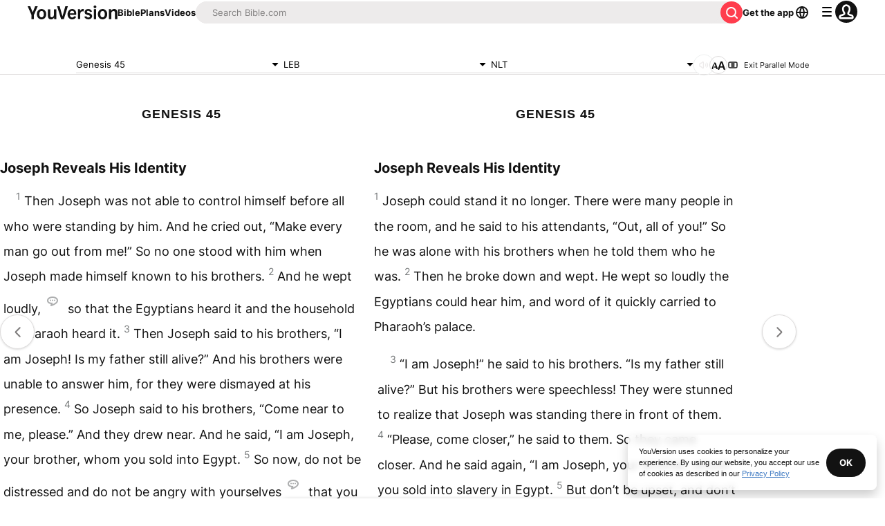

--- FILE ---
content_type: text/javascript; charset=utf-8
request_url: https://app.link/_r?sdk=web2.86.5&branch_key=key_live_jpmoQCKshT4dmEI1OZyuGmlmjffQNTlA&callback=branch_callback__0
body_size: 72
content:
/**/ typeof branch_callback__0 === 'function' && branch_callback__0("1540616150812640620");

--- FILE ---
content_type: application/javascript; charset=UTF-8
request_url: https://www.bible.com/_next/static/chunks/pages/index-3c91455a536664c9.js
body_size: 5023
content:
try{!function(){var e="undefined"!=typeof window?window:"undefined"!=typeof global?global:"undefined"!=typeof globalThis?globalThis:"undefined"!=typeof self?self:{},t=(new e.Error).stack;t&&(e._sentryDebugIds=e._sentryDebugIds||{},e._sentryDebugIds[t]="912355e1-1c17-4a51-92ca-92d87d67c048",e._sentryDebugIdIdentifier="sentry-dbid-912355e1-1c17-4a51-92ca-92d87d67c048")}()}catch(e){}(self.webpackChunk_N_E=self.webpackChunk_N_E||[]).push([[5405,5025],{45887:function(e,t,a){"use strict";var s=a(67294),n=a(85893),l=Object.defineProperty,i=Object.defineProperties,r=Object.getOwnPropertyDescriptors,o=Object.getOwnPropertySymbols,c=Object.prototype.hasOwnProperty,m=Object.prototype.propertyIsEnumerable,d=(e,t,a)=>t in e?l(e,t,{enumerable:!0,configurable:!0,writable:!0,value:a}):e[t]=a,h=(e,t)=>{for(var a in t||(t={}))c.call(t,a)&&d(e,a,t[a]);if(o)for(var a of o(t))m.call(t,a)&&d(e,a,t[a]);return e},x=(e,t)=>i(e,r(t)),u=(e,t)=>{var a={};for(var s in e)c.call(e,s)&&0>t.indexOf(s)&&(a[s]=e[s]);if(null!=e&&o)for(var s of o(e))0>t.indexOf(s)&&m.call(e,s)&&(a[s]=e[s]);return a},p=s.forwardRef((e,t)=>{var{title:a,titleId:s}=e,l=u(e,["title","titleId"]);return n.jsxs("svg",x(h({width:l.size||"24",height:l.size||"24",viewBox:"0 0 24 24",fill:"none",xmlns:"http://www.w3.org/2000/svg",ref:t,"aria-labelledby":s},l),{children:[a?n.jsx("title",{id:s,children:a}):null,n.jsx("path",{d:"M11.293 18.26a1 1 0 0 0 1.414 1.415l6.647-6.647a1.5 1.5 0 0 0 0-2.121L12.707 4.26a1 1 0 1 0-1.414 1.415l4.899 4.898a.25.25 0 0 1-.177.427H5a1 1 0 0 0 0 2h10.95a.25.25 0 0 1 .177.427l-4.834 4.833Z",fill:"currentColor"})]}))});e.exports=p},48312:function(e,t,a){(window.__NEXT_P=window.__NEXT_P||[]).push(["/",function(){return a(59668)}])},54727:function(e,t,a){"use strict";a.r(t),a.d(t,{VerseOfTheDay:function(){return _}});var s=a(85893),n=a(38279),l=a(33303),i=a(88047),r=a.n(i),o=a(38164),c=a.n(o),m=a(27484),d=a.n(m),h=a(92997),x=a.n(h),u=a(25675),p=a.n(u),b=a(41664),f=a.n(b),g=a(92761),v=a(67294),j=a(90802),w=a(86344),y=a(78745),N=a(96812);d().extend(x());let _=e=>{var t;let{verseOfTheDay:a,verseOfTheDayImageURL:i,version:o,textDirection:m,votdShareUrl:d}=e,{i18n:h,t:x}=(0,g.$G)(["home","verse-of-the-day","verse-of-the-day-image"]),{open:u}=(0,j.v)(),b=N.X.findByTwoLetterLocale(h.language),_=(0,w.b9)(a.reference.version_id||1,a.reference.usfm[0]),k=(null==o?void 0:null===(t=o.local_abbreviation)||void 0===t?void 0:t.toUpperCase())?" (".concat(o.local_abbreviation.toUpperCase(),")"):"",z=(0,y.v)(a.reference.human,m||"ltr")+k,I=!!i,O=(0,y.v)(a.reference.human,null!=m?m:"ltr")+" - "+a.content,C=(0,v.useCallback)(()=>{u({description:a.content,metaImage:i?"https:".concat(i):"".concat("https://d233bqaih2ivzn.cloudfront.net/default/720x405.jpg"),pageTitle:"".concat(x("verse-of-the-day-image:titles.bible_votd")," | ").concat(x("verse-of-the-day-image:titles.youversion")),shareText:x("verse-of-the-day-image:cta.share"),shareUrl:d,title:z})},[u,a.content,i,x,d,z]);return(0,s.jsxs)(l.xu,{className:"flex justify-center relative w-[100vw] bg-gray-100 mbs-6",children:[(0,s.jsx)(n.vn,{contentType:"BibleReference",params:{bibleVersionId:a.reference.version_id,elementId:"votd_component",usfm:a.reference.usfm.join("+")}}),(0,s.jsx)(p(),{alt:"waves",className:"object-cover sm:hidden md:block",fill:!0,src:"/_next/static/media/blurred-mountains.d352802b.jpeg"}),(0,s.jsx)(l.xu,{className:"mbe-8 mbs-6 rounded-1 opacity-90 bg-white ".concat(I?"max-w-lg":"max-w-sm"),children:(0,s.jsxs)(l.xu,{className:"flex flex-col items-center md:flex-row max-w-container-lg",children:[!I||(0,s.jsx)(l.xu,{className:"max-w-[426px] w-full",children:(0,s.jsx)(p(),{alt:O,className:"max-w-full w-full rounded-tl-1 rounded-bl-1",height:640,src:i,width:640})}),(0,s.jsxs)(l.xu,{className:"flex flex-col p-2 w-full md:w-".concat(I?"[58%]":"full"),children:[(0,s.jsx)(l.xu,{className:"mlb-2 sharethis-inline-share-buttons","data-description":a.content,"data-title":x("home:votd.title")+" - "+z,"data-url":(0,w.GK)(w.o1,h.language),id:"sharethis-inline-share-buttons"}),(0,s.jsxs)(l.xu,{className:"flex items-center",children:[(0,s.jsx)(p(),{alt:x("home:votd.title"),height:30,src:"/_next/static/media/votd.ccd1ec9d.png",width:30}),(0,s.jsx)(f(),{className:"no-underline text-gray-50",href:w.o1,children:(0,s.jsx)(l.xv,{className:"font-bold uppercase tracking-wider pis-1",size:"sm",variant:"label",children:x("home:votd.title")})})]}),(0,s.jsxs)(f(),{className:"no-underline font-11 text-gray-50",href:_,children:[(0,s.jsx)(l.X6,{className:"font-medium mbs-2 mbe-0.5 leading-loose",level:2,size:"xl",variant:"label",children:a.content}),(0,s.jsx)(l.xu,{className:"text-11 mbe-3",children:z})]}),(0,s.jsxs)(l.xu,{className:"flex flex-col gap-2 md:flex-row md:gap-3 w-full",children:[(0,s.jsx)(l.zx,{className:"bg-black text-white  md:w-auto min-w-max ","data-testid":"votd-share-btn",onClick:C,size:"md",variant:"filled:contrast",children:(0,s.jsxs)(l.xu,{className:"flex flex-row justify-center items-center",children:[(0,s.jsx)(r(),{}),(0,s.jsx)(l.xv,{className:"text-white max-w-min",children:x("verse-of-the-day-image:cta.share")})]})}),(0,s.jsx)(l.Qj,{className:"no-underline justify-center md:w-1/3 min-w-max",href:(0,w.AF)(null==b?void 0:b.locale),icon:c(),iconPosition:"start",size:"md",variant:"filled:secondary",children:x("verse-of-the-day:subscribe")})]})]})]})})]})}},25025:function(e,t,a){"use strict";a.r(t),a.d(t,{ImageWithFallback:function(){return r}});var s=a(85893),n=a(25675),l=a.n(n),i=a(67294);function r(e){let{alt:t,src:a,fallbackSrc:n="".concat("https://d233bqaih2ivzn.cloudfront.net/default/720x405.jpg"),...r}=e,[o,c]=(0,i.useState)(a);return(0,i.useEffect)(()=>{c(a)},[a]),(0,s.jsx)(l(),{...r,alt:t,onError:()=>c(n),src:o})}},92974:function(e,t,a){"use strict";a.d(t,{d:function(){return n}});var s=a(92761);function n(){let{i18n:e}=(0,s.$G)();return e.dir()}},39735:function(e,t,a){"use strict";a.d(t,{b:function(){return s}});let s={bafk:{amazon:"com.bible.kids",android:"com.bible.kids",ios:"com.bible.kids"},bal:{android:"app.bible.lite.offline"},mainApp:{amazon:"amzn1.devportal.mobileapp.4946414158545a3136574e3630335839",android:"com.sirma.mobile.bible.android",ios:"tv.lifechurch.bible"}}},59668:function(e,t,a){"use strict";a.r(t),a.d(t,{__N_SSG:function(){return U},default:function(){return X}});var s=a(85893),n=a(27484),l=a.n(n),i=a(92997),r=a.n(i),o=a(5152),c=a.n(o),m=a(92761),d=a(62286),h=a(67294),x=a(82191),u=a(38279),p=a(33303),b=a(45887),f=a.n(b),g=a(25675),v=a.n(g),j=a(41664),w=a.n(j),y=a(92974),N=a(69691),_=a(39735),k=a(86344);let z=()=>{let{i18n:e,t}=(0,m.$G)(["common","home","popular-bible-verses"]),{isMobile:a}=(0,N.n)(),[n,l]=(0,h.useState)(!1),i="ltr"===(0,y.d)();(0,h.useEffect)(()=>{a||l(!0)},[a]);let r="".concat("https://web-assets.youversion.com/app-icons","/").concat(e.language,".png");return(0,s.jsx)(p.xu,{className:"mbs-1",children:(0,s.jsxs)(p.xu,{className:"flex flex-col align-center items-center",children:[(0,s.jsx)(p.xu,{children:(0,s.jsxs)(w(),{className:"text-center text-gray-50 no-underline",href:k.l2,children:[(0,s.jsx)(p.X6,{className:"mbs-6 md:mbs-8 font-bold",level:1,size:"lg",variant:"headline",children:t("home:free_bible")}),(0,s.jsx)(p.X6,{className:"mbs-3 font-medium max-w-[360px] mli-auto",level:2,size:"md",variant:"label",children:t("home:online_offline")})]})}),n?(0,s.jsxs)(s.Fragment,{children:[(0,s.jsxs)(p.xu,{className:"relative flex items-center justify-center mbs-2 border-large plb-1 pli-1 border-black rounded-2 border-solid",children:[(0,s.jsx)(v(),{alt:t("popular-bible-verses:qr_code"),height:"160",sizes:"160px",src:(0,k.rh)("images/qr-home.png"),width:"160"}),(0,s.jsx)(v(),{alt:t("common:sidebar_content.appcard_download"),height:"44",src:r,style:{position:"absolute"},unoptimized:!0,width:"44"})]}),(0,s.jsx)(p.xv,{className:"mbs-1",children:t("home:scan")})]}):null,(0,s.jsxs)(p.xu,{className:"flex flex-col md:flex-row gap-2 mlb-3",children:[(0,s.jsx)("a",{href:"https://app.bible.com/qFqDW4TE6yb",onClick:()=>u.U4.App.fire({applicationId:_.b.mainApp.android,elementId:"google_play_store_btn",success:!0}),children:(0,s.jsx)(v(),{alt:t("home:google_play_store"),height:"32",src:(0,k.rh)("images/play-store-badge.png"),width:"140"})}),(0,s.jsx)("a",{href:"https://app.bible.com/v5fiQlME6yb",onClick:()=>u.U4.App.fire({applicationId:_.b.mainApp.ios,elementId:"apple_app_store_btn",success:!0}),children:(0,s.jsx)(v(),{alt:t("home:apple_app_store"),height:"32",src:(0,k.rh)("images/app-store-badge.png"),width:"140"})})]}),(0,s.jsx)(p.X6,{level:2,size:"md",variant:"label",children:(0,s.jsxs)(w(),{className:"flex items-center justify-center text-black text-center no-underline mbs-3 pli-3.5 plb-0.5 gap-1 text-sm font-bold",href:k.dZ,children:[t("home:read_online"),(0,s.jsx)(f(),{className:i?"ms-1":"ms-1 transform rotate-180"})]})})]})})};var I=a(25025);let O=e=>{var t,a;let{plan:n}=e,{t:l}=(0,m.$G)(["home"]),i=n.images?"https:".concat(null===(a=n.images)||void 0===a?void 0:null===(t=a[5])||void 0===t?void 0:t.url):"".concat("https://d233bqaih2ivzn.cloudfront.net/default/720x405.jpg");return(0,s.jsx)(p.xu,{className:"pbe-2",children:(0,s.jsxs)(w(),{className:"no-underline",href:(0,k.BF)(n.id,n.slug),children:[(0,s.jsx)(I.ImageWithFallback,{alt:n.title,height:405,src:i,width:720}),(0,s.jsx)(p.xu,{children:(0,s.jsx)(p.xv,{className:"font-bold mbe-1 mbs-0.5",size:"md",variant:"label",children:n.title})}),(0,s.jsxs)(p.xu,{className:"flex items-center",children:[(0,s.jsxs)(p.xv,{className:"text-gray-25",size:"xs",variant:"paragraph",children:[n.formatted_length," \xa0•"]}),(0,s.jsx)(p.xv,{className:"text-blue-30 mis-1",size:"xs",variant:"paragraph",children:l("home:start_plan")})]})]})})},C=e=>{let{featuredPlans:t}=e,{t:a}=(0,m.$G)(["home"]);return(0,s.jsxs)(p.xu,{className:"mbe-5 max-w-container-md pbs-2 pbe-3 mli-2 lg:mli-auto",children:[(0,s.jsxs)(p.xu,{className:"flex flex-col align-center items-center mbe-5 mbs-4 text-center",children:[(0,s.jsx)(v(),{alt:a("home:free_plans.title"),className:"mbe-2",height:50,src:"/_next/static/media/plans.409a2130.png",width:50}),(0,s.jsx)(p.X6,{className:"font-bold tracking-[3.9px] uppercase",level:2,size:"sm",variant:"label",children:(0,s.jsx)(w(),{className:"no-underline text-gray-50",href:k.v_,children:a("home:free_plans.title")})}),(0,s.jsx)(p.xv,{className:"mbs-1",size:"sm",variant:"paragraph",children:a("home:free_plans.body")})]}),(0,s.jsx)(p.xu,{className:"grid grid-cols-1 md:grid-cols-3 gap-3",children:t.map(e=>(0,s.jsx)(O,{plan:e},e.id))}),(0,s.jsx)(p.xu,{className:"pbs-4 pbe-4 text-center",children:(0,s.jsx)(w(),{className:"no-underline",href:k.v_,children:(0,s.jsx)(p.xv,{className:"text-blue-30 no-underline",children:a("home:free_plans.browse_plans")})})})]})},G=()=>{let{t:e}=(0,m.$G)(["home"]);return(0,s.jsx)(p.xu,{className:"max-w-container-sm mli-auto mlb-3",children:(0,s.jsxs)(p.xu,{className:"items-center mbe-6 pbs-2 pbe-2 flex justify-center flex-col",children:[(0,s.jsx)(p.X6,{className:"font-bold uppercase text-center tracking-[3.9px]",level:2,size:"sm",variant:"label",children:e("home:free_plans.read_listen")}),(0,s.jsx)(w(),{className:"no-underline mli-auto mlb-3 text-15",href:k.l2,children:(0,s.jsx)(p.zx,{variant:"filled:contrast",children:(0,s.jsx)(p.xv,{className:"text-center text-white",size:"sm",variant:"buttonLabel",children:e("home:install_now.action")})})})]})})};function D(e){let{imageSource:t,imageWidth:a,imageHeight:n,title:l,action:i,body:r,actionURL:o,children:c,onClick:m}=e;return(0,s.jsx)(p.xu,{className:"max-w-350 relative",children:(0,s.jsxs)(p.xu,{className:"flex flex-col gap-y-2 mbe-4 md:mbe-3",children:[(0,s.jsx)(p.xu,{className:"flex items-center justify-center",children:(0,s.jsx)(v(),{alt:l,height:n,src:t,width:a})}),(0,s.jsx)(p.X6,{className:"font-bold mbe-1 mlb-2 tracking-[3.9px] uppercase",level:2,size:"sm",variant:"label",children:l}),(0,s.jsx)(p.xv,{className:"pli-2",size:"sm",variant:"paragraph",children:r}),c,o?(0,s.jsx)(w(),{className:"no-underline",href:o,children:(0,s.jsx)(p.xv,{className:"text-blue-30",size:"sm",variant:"paragraph",children:i})}):null,m?(0,s.jsx)("button",{onClick:m,children:(0,s.jsx)(p.xv,{className:"text-blue-30",size:"sm",variant:"paragraph",children:i})}):null]})})}var E=a(23069);function T(e){let{locale:t}=e,{i18n:a,t:n}=(0,m.$G)(["home"]),{redirectToSignIn:l}=(0,E.I)(t);return(0,s.jsx)(p.xu,{className:"flex items-center max-w-lg text-center mbs-10",children:(0,s.jsxs)(p.xu,{className:"md:flex md:flex-row flex-col md:space-x-4 md:items-center md:justify-between md:mli-0 mli-auto md:mbs-0 mbs-5",children:[(0,s.jsx)(D,{action:n("home:experience.action"),actionURL:(0,k.sq)(k.dd,a.language),body:n("home:experience.body",{language_count:1600,version_count:2400}),imageHeight:48,imageSource:(0,k.rh)("icons/read-stroke.png"),imageWidth:48,title:n("home:experience.title")}),(0,s.jsx)(D,{action:n("home:make_yours.action"),body:n("home:make_yours.body"),imageHeight:48,imageSource:(0,k.rh)("icons/highlight-stroke.png"),imageWidth:48,onClick:l,title:n("home:make_yours.title")}),(0,s.jsx)(D,{action:n("home:install_now.action"),actionURL:k.l2,body:n("home:completely_free"),imageHeight:48,imageSource:(0,k.rh)("icons/smartphone-stroke.png"),imageWidth:48,title:n("home:install_now.title")})]})})}a(54727);var P=a(51467);l().extend(r());let S=c()(()=>Promise.resolve().then(a.bind(a,54727)).then(e=>e.VerseOfTheDay),{loadableGenerated:{webpack:()=>[54727]}});var U=!0,X=function(e){let{featuredPlans:t,lang:a,verseOfTheDay:n,verseOfTheDayImageURL:l,version:i,votdShareUrl:r}=e,{t:o}=(0,m.$G)(["home","common"]),c=(0,y.d)();(0,h.useEffect)(()=>{(0,d.parseCookies)().homePageSkipped&&(window.location.href=k.dZ)},[]);let u={"@context":"https://schema.org","@type":"WebSite",description:o("home:experience.body",{language_count:1600,version_count:2400}),image:{"@type":"ImageObject",height:"120",url:"https://web-assets.youversion.com/app-icons/".concat(a,".png"),width:"120"},name:o("common:bible"),publisher:{"@type":"Organization",logo:{"@type":"ImageObject",height:"144",url:"https://web-assets.youversion.com/YouVersion.png",width:"935"},name:"YouVersion",url:"https://www.youversion.com"},sameAs:["https://www.youversion.com","https://www.instagram.com/youversion","https://www.facebook.com/youversion","https://www.twitter.com/youversion","https://www.youtube.com/youversion","https://www.pinterest.com/youversion","http://linkedin.com/company/youversion","https://play.google.com/store/apps/details?id=com.sirma.mobile.bible.android","https://apps.apple.com/us/app/bible/id282935706","https://play.google.com/store/apps/details?id=app.bible.lite.offline"],url:"https://www.bible.com/".concat("en"===a?"":a)};return(0,s.jsxs)(s.Fragment,{children:[(0,s.jsx)(P.U,{contentLanguage:a,description:o("home:metadata.mobile.description"),fragment:"!",jsonLd:u,openGraphImage:(0,k.Qc)(a,200),openGraphImageHeight:"200",openGraphImageWidth:"200",relativeUrl:"/",title:"".concat(o("home:features.read_heading")," ").concat(o("home:hero.heading")," | ").concat(o("common:bible_app")," | Bible.com")}),(0,s.jsxs)("div",{className:"mbe-10 relative w-full",children:[(0,s.jsx)("button",{className:"text-11 absolute right-3 top-0 text-blue-30",onClick:function(){let e=new Date(31536e6+Date.now());(0,d.setCookie)(null,"homePageSkipped","1",{expires:e,path:"/",secure:!0}),window.location.href=k.dZ},children:o("home:hero.skip_in_future")}),(0,s.jsxs)("div",{className:"max-w-container-lg mx-2 md:mx-auto",children:[(0,s.jsx)(z,{}),(0,s.jsx)(T,{locale:a})]}),n?(0,s.jsx)(x.Z,{whenVisible:!0,children:(0,s.jsx)(S,{textDirection:c,verseOfTheDay:n,verseOfTheDayImageURL:l,version:i,votdShareUrl:r})}):null,(0,s.jsxs)("div",{className:"max-w-container-md mx-auto",children:[(0,s.jsx)(C,{featuredPlans:t}),(0,s.jsx)("hr",{className:"text-gray-10"}),(0,s.jsx)(G,{})]})]})]})}}},function(e){e.O(0,[3113,2888,9774,179],function(){return e(e.s=48312)}),_N_E=e.O()}]);